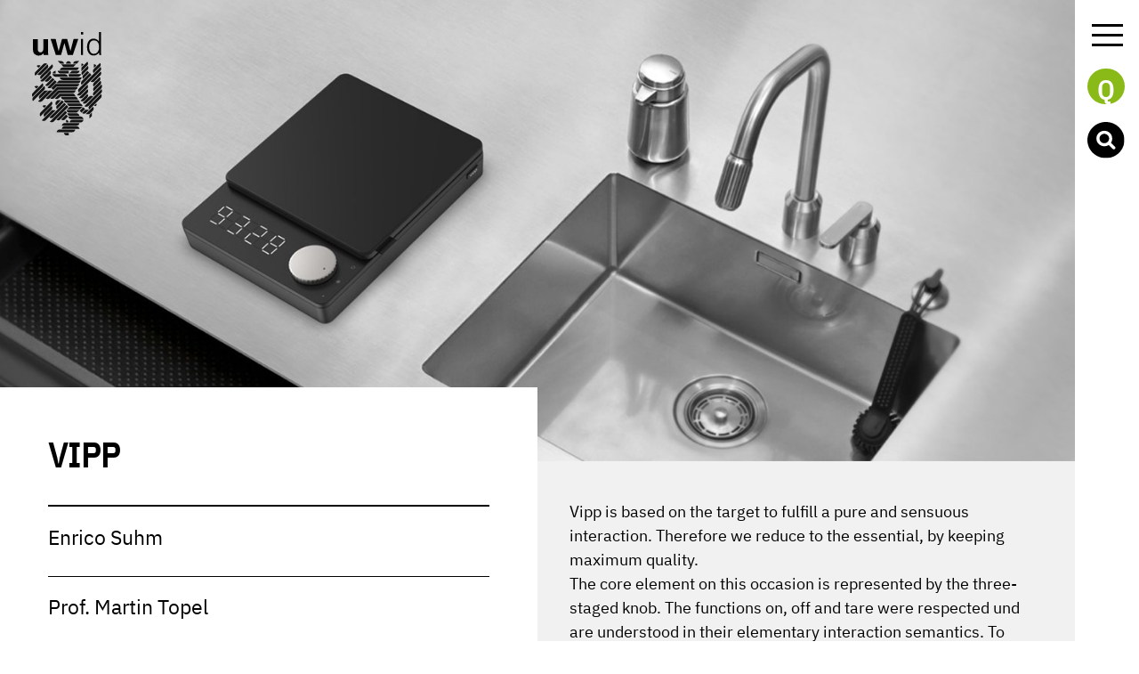

--- FILE ---
content_type: text/html; charset=UTF-8
request_url: https://uwid.uni-wuppertal.de/en/projects/18/vipp
body_size: 5429
content:
<!doctype html>
<html lang="en">
<head>

  <meta charset="utf-8" />
  <meta name="viewport" content="width=device-width,initial-scale=1.0">

<title>Vipp | UWID</title>
      <meta name="description" content="Industrial Design studies in 4th semester technical draft: Research, technical understanding, CAD, concept,  model making, technical design" />
    <meta property="og:site_name" content="UWID"/>
  <meta property="og:title" content="Vipp" />
  <meta property="og:url" content="https://uwid.uni-wuppertal.de/en/projects/18/vipp" />
      <meta property="og:image" content="https://uwid.uni-wuppertal.de/media/pages/projects/18/vipp/124323911c-1756765957/enricosuhm_vipp-scale-1200x630.jpg"/>
    <meta property="og:type" content="article" />
    <meta property="og:description" content="Industrial Design studies in 4th semester technical draft: Research, technical understanding, CAD, concept,  model making, technical design" />
  

<link rel="apple-touch-icon" sizes="180x180" href="https://uwid.uni-wuppertal.de/assets/favicon/apple-touch-icon.png">
<link rel="icon" type="image/png" sizes="32x32" href="https://uwid.uni-wuppertal.de/assets/favicon/favicon-32x32.png">
<link rel="icon" type="image/png" sizes="16x16" href="https://uwid.uni-wuppertal.de/assets/favicon/favicon-16x16.png">
<link rel="manifest" href="../assets/favicon/site.webmanifest">
<link rel="mask-icon" href="https://uwid.uni-wuppertal.de/assets/favicon/safari-pinned-tab.svg" color="#89ba17">
<link rel="shortcut icon" href="https://uwid.uni-wuppertal.de/assets/favicon/favicon.ico">
<meta name="msapplication-TileColor" content="#00a300">
<meta name="msapplication-config" content="https://uwid.uni-wuppertal.de/assets/favicon/browserconfig.xml">
<meta name="theme-color" content="#ffffff">

  <link rel="alternate" type="application/rss+xml" href="https://uwid.uni-wuppertal.de/en/aktuelles/feed" title="Blog Feed" />
    <!--[if lt IE 9]>
    <script src="//cdnjs.cloudflare.com/ajax/libs/html5shiv/r29/html5.min.js"></script>
    <![endif]-->

    <link href="https://uwid.uni-wuppertal.de/assets/css/main.css?70554a2c7f74e624d7797705c4c18ec6" rel="stylesheet">
<link href="https://uwid.uni-wuppertal.de/assets/css/nav.css?584daed1fd787e11ad10623e3d6c2050" rel="stylesheet">
<link href="https://uwid.uni-wuppertal.de/assets/fonts/fonts.css?abb3baafe375a61ce6f4ec3d695381ce" rel="stylesheet">
<link href="https://uwid.uni-wuppertal.de/assets/css/animate.min.css?7da1b41592f039eecd65d604482c10e1" rel="stylesheet">
<link href="https://uwid.uni-wuppertal.de/assets/css/owl.carousel.css?1c550e6dffebbe03d40d3d3226450f79" rel="stylesheet">
<script src="https://uwid.uni-wuppertal.de/assets/js/jquery-2.1.4.min.js"></script><script src="https://uwid.uni-wuppertal.de/assets/js/wow.min.js"></script><script src="https://uwid.uni-wuppertal.de/assets/js/owl.carousel.min.js"></script>
<!-- Matomo -->
<script type="text/javascript">
  var _paq = window._paq = window._paq || [];
  /* tracker methods like "setCustomDimension" should be called before "trackPageView" */
  _paq.push(['trackPageView']);
  _paq.push(['enableLinkTracking']);
  (function() {
    var u="//matomo.uwid.uni-wuppertal.de/";
    _paq.push(['setTrackerUrl', u+'matomo.php']);
    _paq.push(['setSiteId', '1']);
    var d=document, g=d.createElement('script'), s=d.getElementsByTagName('script')[0];
    g.type='text/javascript'; g.async=true; g.src=u+'matomo.js'; s.parentNode.insertBefore(g,s);
  })();
</script>
<!-- End Matomo Code -->
</head>

<body>
  <header class="header wrap" role="banner">
    <a class="logo" href="https://uwid.uni-wuppertal.de/en">
        <img src="https://uwid.uni-wuppertal.de/assets/images/logo_dark.svg" alt="UWID" />
        </a>
      <div class="button_container" id="toggle">
  <span class="top"></span>
  <span class="middle"></span>
  <span class="bottom"></span>
</div>

<div class="overlay" id="dark"></div>
<div class="overlay" id="overlay">

<nav id="language">
        <li>
    <a href="https://uwid.uni-wuppertal.de/projects/18/vipp" lang="de" hreflang="de">
    de    </a>
    </li>
        <li>
    <a href="https://uwid.uni-wuppertal.de/en/projects/18/vipp" lang="en" hreflang="en">
    en    </a>
    </li>
    </nav>

<nav class="overlay-menu" role="navigation">
    <ul>
                <li>
        <a  href="https://uwid.uni-wuppertal.de/en">
        Home</a>
        </li>
                <li>
        <a  href="https://uwid.uni-wuppertal.de/en/aktuelles">
        News</a>
        </li>
                <li>
        <a  href="https://uwid.uni-wuppertal.de/en/studium">
        Courses &amp; Teaching</a>
        </li>
                <li>
        <a  class="active" href="https://uwid.uni-wuppertal.de/en/projects">
        Projects</a>
        </li>
                <li>
        <a  href="https://uwid.uni-wuppertal.de/en/showcases">
        Showcases / Exhibition</a>
        </li>
                <li>
        <a  href="https://uwid.uni-wuppertal.de/en/forschung">
        Research &amp; Transfer</a>
        </li>
                <li>
        <a  href="https://uwid.uni-wuppertal.de/en/industriekooperation">
        Industrial Cooperation</a>
        </li>
                <li>
        <a  href="https://uwid.uni-wuppertal.de/en/service">
        Service</a>
        </li>
                <li>
        <a  href="https://uwid.uni-wuppertal.de/en/kontakt">
        Contacts</a>
        </li>
            </ul>
  </nav>
</div>

      <div id="quick" role="button">Q</div>


<section id="quickfinder">
    <a class="logo" href="">
    <img src="https://uwid.uni-wuppertal.de/assets/images/logo_dark.svg" alt="UWID" />
</a>
<div id="close">
<img src="https://uwid.uni-wuppertal.de/assets/images/close.svg" alt="Close" />
</div>
<ul class="quickitem">
        <li class="headline">QUICKFINDER
              <svg xmlns="http://www.w3.org/2000/svg" width="39" height="39" viewBox="0 0 39 39"><g fill="none" fill-rule="evenodd"><circle cx="19.5" cy="19.5" r="19.5" fill="#89ba17"/><path fill="#FFF" d="M18.844 30.086c-1.164 0-2.212-.246-3.144-.737-.933-.492-1.73-1.204-2.392-2.136-.662-.933-1.168-2.066-1.52-3.4-.35-1.334-.526-2.843-.526-4.528 0-1.645.18-3.149.542-4.513.36-1.364.877-2.527 1.549-3.49.672-.963 1.484-1.71 2.437-2.241.953-.532 2.01-.798 3.174-.798 1.163 0 2.216.266 3.159.798.943.531 1.745 1.278 2.407 2.241.662.963 1.173 2.111 1.534 3.445.361 1.334.542 2.803.542 4.408 0 .842-.075 1.674-.226 2.497-.15.822-.36 1.584-.632 2.286a9.224 9.224 0 0 1-.932 1.835c-.351.522-.717.913-1.098 1.174v.12l3.79-.06v3.099h-8.664zm4.061-10.801c0-1.063-.085-2.056-.255-2.979-.171-.922-.427-1.72-.768-2.391-.34-.672-.757-1.204-1.248-1.595a2.61 2.61 0 0 0-1.67-.587c-.642 0-1.208.196-1.7.587-.491.391-.907.923-1.248 1.595-.341.672-.597 1.469-.768 2.391-.17.923-.255 1.916-.255 2.979 0 1.063.09 2.056.27 2.978.181.923.442 1.72.783 2.392.34.672.757 1.204 1.248 1.595a2.652 2.652 0 0 0 1.7.586c.642 0 1.209-.205 1.7-.616.491-.411.903-.963 1.233-1.655.331-.692.577-1.494.738-2.407.16-.912.24-1.87.24-2.873z"/></g></svg>
        </li>
        <li><span>ICH INTERESSIERE MICH  FÜR EIN  STUDIUM</span>
        <div class="wrap">
                        <a href="https://uwid.uni-wuppertal.de/en/studium/bachelor/bewerbung">Bewerbung</a>
                                <a href="https://uwid.uni-wuppertal.de/en/studium/bachelor/bewerbung/#4">Mappenberatung</a>
                                <a href="https://uwid.uni-wuppertal.de/en/service/informationsfibeln">Praktikum vor dem Studium</a>
                                <a href="https://uwid.uni-wuppertal.de/en/studium/bachelor">Studienverlauf</a>
                                <a href="https://uwid.uni-wuppertal.de/en/service/vorlesungsverzeichnisse">Vorlesungsverzeichnis</a>
                                <a href="https://uwid.uni-wuppertal.de/en/service/informationsfibeln">Fibeln</a>
                                <a href="https://uwid.uni-wuppertal.de/en/studium/bachelor/auslandsaufenthalt">Auslandsstudium</a>
                                <a href="https://uwid.uni-wuppertal.de/en/studium/bachelor/bewerbung">Was macht ein Industrie Designer?</a>
                        </div>
        </li>
        <li><span>ICH BIN STUDENT</span>
        <div class="wrap">
                        <a href="https://uwid.uni-wuppertal.de/en/service/vorlesungsverzeichnisse">Vorlesungsverzeichnis</a>
                                <a href="https://uwid.uni-wuppertal.de/en/service/stundenplaene">Stundenplan</a>
                                <a href="https://uwid.uni-wuppertal.de/en/studium/bachelor">Studienverlauf</a>
                                <a href="https://uwid.uni-wuppertal.de/en/service">Praktikum</a>
                                <a href="https://uwid.uni-wuppertal.de/en/service/informationsfibeln">Fibeln</a>
                                <a href="https://uwid.uni-wuppertal.de/en/studium/bachelor/auslandsaufenthalt">Auslandsstudium</a>
                                <a href="https://www.zpa.uni-wuppertal.de/studiengaenge/bachelor-ein-fach-studiengaenge/industrial-design-ba/pruefungsordnung-2014.html" target="_blank" rel="noopener">Pr&uuml;fungsanmeldung/Modulb&ouml;gen</a>
                        </div>
        </li>
        <li><span>ICH BIN UNTERNEHMER</span>
        <div class="wrap">
                      <a href="https://uwid.uni-wuppertal.de/en/industriekooperation/basics">Kooperationen</a>
                              <a href="https://uwid.uni-wuppertal.de/en/industriekooperation/kontakt">Kontakt</a>
                              <a href="https://uwid.uni-wuppertal.de/en/industriekooperation/ablauf">Ablauf einer Kooperation</a>
                              <a href="https://uwid.uni-wuppertal.de/en/industriekooperation/kooperationsmodelle">Referenzen</a>
                        </div>
        </li>
</ul>
</section>
      <button id="s">
<img src="https://uwid.uni-wuppertal.de/assets/images/search_icon.svg" alt="Search" />
</button>




<div id="search">
<div id="close_s">
<img src="https://uwid.uni-wuppertal.de/assets/images/close.svg" alt="Close" />
</div>
<form action="https://uwid.uni-wuppertal.de/en/search" method="get">
<input type="search" name="q" value="" placeholder="Suche">
<button class="button" type="submit" value="Suchen">
Suchen
</button>
</form>
</div>
  </header>


<section>
       <picture>
      <source srcset="https://uwid.uni-wuppertal.de/media/pages/projects/18/vipp/af942bc4d5-1756765957/enricosuhm_vipp-scale_6-300x-crop.jpg, https://uwid.uni-wuppertal.de/media/pages/projects/18/vipp/af942bc4d5-1756765957/enricosuhm_vipp-scale_6-600x-crop.jpg 2x" media="(max-width: 768px)">
      <img src="https://uwid.uni-wuppertal.de/media/pages/projects/18/vipp/af942bc4d5-1756765957/enricosuhm_vipp-scale_6-1400x600-crop.jpg" srcset="https://uwid.uni-wuppertal.de/media/pages/projects/18/vipp/af942bc4d5-1756765957/enricosuhm_vipp-scale_6-1400x600-crop.jpg, https://uwid.uni-wuppertal.de/media/pages/projects/18/vipp/af942bc4d5-1756765957/enricosuhm_vipp-scale_6-2100x950-crop.jpg 2x" 
      alt="VippEnrico Suhm">
    </picture>
    </section>

  <main class="main project" role="main">
      <section class="project_title">
      <h1>Vipp</h1>
            <hr>
      <strong></strong>
      <p>Enrico Suhm</p>      <strong></strong>
      <p>
            Prof. Martin Topel<br>
                  </p>
      <strong>Semester</strong>
      <p>2      18<br>
      3      </p>
          <strong></strong>
      <p>Technisches Entwerfen</p>      
          <strong>Contact</strong>
      <a href="mailto:&#49;&#56;&#x31;&#x32;&#x35;&#x39;&#x32;&#64;&#x75;&#x6e;&#x69;&#x2d;&#119;&#117;&#112;&#112;&#x65;&#x72;&#116;&#97;&#x6c;&#x2e;&#100;&#101;">&#x31;&#56;&#x31;&#50;&#53;&#x39;&#50;&#64;&#x75;&#110;&#x69;&#45;&#119;&#117;&#112;&#x70;&#101;&#x72;&#116;&#x61;&#x6c;&#46;&#100;&#101;</a>                          </section>

<section class="project_text wrap">
<p>Vipp is based on the target to fulfill a pure and sensuous interaction. Therefore we reduce to the essential, by keeping maximum quality.<br />
The core element on this occasion is represented by the three-staged knob. The functions on, off and tare were respected und are understood in their elementary interaction semantics. To choose between metric- and US-system you just have to flick the unit knob on the backside. The product is a unit closed in itself and is blending in perfectly in the environment of vipp. Recurrent elements, such as the removeable silicone parts and the simplified basic shapes, don't leave any questions and guarantee a perfectly fine usecase.<br />
The perfect kitchentool.</p></section>

<div class="owl-carousel">
 
<div class="item wow fadeIn">
      <div class="infobox" onclick="location.href='';">
    <h2></h2>
    </div>
    <a href="">
      <picture><source  srcset="https://uwid.uni-wuppertal.de/media/pages/projects/18/vipp/b40237e375-1756765957/enricosuhm_vipp-scale_2-1400x600-crop.webp, https://uwid.uni-wuppertal.de/media/pages/projects/18/vipp/b40237e375-1756765957/enricosuhm_vipp-scale_2-2800x1200-crop.webp 2x" media="(min-width: 1100px)" type="image/webp"><source  srcset="https://uwid.uni-wuppertal.de/media/pages/projects/18/vipp/b40237e375-1756765957/enricosuhm_vipp-scale_2-1120x480-crop.webp, https://uwid.uni-wuppertal.de/media/pages/projects/18/vipp/b40237e375-1756765957/enricosuhm_vipp-scale_2-2240x960-crop.webp 2x" media="(min-width: 900px)" type="image/webp"><source  srcset="https://uwid.uni-wuppertal.de/media/pages/projects/18/vipp/b40237e375-1756765957/enricosuhm_vipp-scale_2-700x700-crop.webp, https://uwid.uni-wuppertal.de/media/pages/projects/18/vipp/b40237e375-1756765957/enricosuhm_vipp-scale_2-1400x1400-crop.webp 2x" media="(min-width: 200px)" type="image/webp"><img src="https://uwid.uni-wuppertal.de/media/pages/projects/18/vipp/b40237e375-1756765957/enricosuhm_vipp-scale_2-1400x600-crop.jpg"srcset="https://uwid.uni-wuppertal.de/media/pages/projects/18/vipp/b40237e375-1756765957/enricosuhm_vipp-scale_2-1400x600-crop.jpg, https://uwid.uni-wuppertal.de/media/pages/projects/18/vipp/b40237e375-1756765957/enricosuhm_vipp-scale_2-2800x1200-crop.jpg 2x"alt="UWID | Vipp"></picture>     <!-- <picture>
      <source srcset="https://uwid.uni-wuppertal.de/media/pages/projects/18/vipp/b40237e375-1756765957/enricosuhm_vipp-scale_2-300x-crop.jpg, https://uwid.uni-wuppertal.de/media/pages/projects/18/vipp/b40237e375-1756765957/enricosuhm_vipp-scale_2-600x-crop.jpg 2x" media="(max-width: 768px)">
      <img src="https://uwid.uni-wuppertal.de/media/pages/projects/18/vipp/b40237e375-1756765957/enricosuhm_vipp-scale_2-1400x600-crop.jpg" srcset="https://uwid.uni-wuppertal.de/media/pages/projects/18/vipp/b40237e375-1756765957/enricosuhm_vipp-scale_2-1400x600-crop.jpg, https://uwid.uni-wuppertal.de/media/pages/projects/18/vipp/b40237e375-1756765957/enricosuhm_vipp-scale_2-2100x950-crop.jpg 2x" alt="">
    </picture> -->
   </a>
</div>
 
<div class="item wow fadeIn">
      <div class="infobox" onclick="location.href='';">
    <h2></h2>
    </div>
    <a href="">
      <picture><source  srcset="https://uwid.uni-wuppertal.de/media/pages/projects/18/vipp/253490d448-1756765957/enricosuhm_vipp-scale_3-1400x600-crop.webp, https://uwid.uni-wuppertal.de/media/pages/projects/18/vipp/253490d448-1756765957/enricosuhm_vipp-scale_3-2800x1200-crop.webp 2x" media="(min-width: 1100px)" type="image/webp"><source  srcset="https://uwid.uni-wuppertal.de/media/pages/projects/18/vipp/253490d448-1756765957/enricosuhm_vipp-scale_3-1120x480-crop.webp, https://uwid.uni-wuppertal.de/media/pages/projects/18/vipp/253490d448-1756765957/enricosuhm_vipp-scale_3-2240x960-crop.webp 2x" media="(min-width: 900px)" type="image/webp"><source  srcset="https://uwid.uni-wuppertal.de/media/pages/projects/18/vipp/253490d448-1756765957/enricosuhm_vipp-scale_3-700x700-crop.webp, https://uwid.uni-wuppertal.de/media/pages/projects/18/vipp/253490d448-1756765957/enricosuhm_vipp-scale_3-1400x1400-crop.webp 2x" media="(min-width: 200px)" type="image/webp"><img src="https://uwid.uni-wuppertal.de/media/pages/projects/18/vipp/253490d448-1756765957/enricosuhm_vipp-scale_3-1400x600-crop.jpg"srcset="https://uwid.uni-wuppertal.de/media/pages/projects/18/vipp/253490d448-1756765957/enricosuhm_vipp-scale_3-1400x600-crop.jpg, https://uwid.uni-wuppertal.de/media/pages/projects/18/vipp/253490d448-1756765957/enricosuhm_vipp-scale_3-2800x1200-crop.jpg 2x"alt="UWID | Vipp"></picture>     <!-- <picture>
      <source srcset="https://uwid.uni-wuppertal.de/media/pages/projects/18/vipp/253490d448-1756765957/enricosuhm_vipp-scale_3-300x-crop.jpg, https://uwid.uni-wuppertal.de/media/pages/projects/18/vipp/253490d448-1756765957/enricosuhm_vipp-scale_3-600x-crop.jpg 2x" media="(max-width: 768px)">
      <img src="https://uwid.uni-wuppertal.de/media/pages/projects/18/vipp/253490d448-1756765957/enricosuhm_vipp-scale_3-1400x600-crop.jpg" srcset="https://uwid.uni-wuppertal.de/media/pages/projects/18/vipp/253490d448-1756765957/enricosuhm_vipp-scale_3-1400x600-crop.jpg, https://uwid.uni-wuppertal.de/media/pages/projects/18/vipp/253490d448-1756765957/enricosuhm_vipp-scale_3-2100x950-crop.jpg 2x" alt="">
    </picture> -->
   </a>
</div>
 
<div class="item wow fadeIn">
      <div class="infobox" onclick="location.href='';">
    <h2></h2>
    </div>
    <a href="">
      <picture><source  srcset="https://uwid.uni-wuppertal.de/media/pages/projects/18/vipp/ffe20cf28a-1756765957/enricosuhm_vipp-scale_4-1400x600-crop.webp, https://uwid.uni-wuppertal.de/media/pages/projects/18/vipp/ffe20cf28a-1756765957/enricosuhm_vipp-scale_4-2800x1200-crop.webp 2x" media="(min-width: 1100px)" type="image/webp"><source  srcset="https://uwid.uni-wuppertal.de/media/pages/projects/18/vipp/ffe20cf28a-1756765957/enricosuhm_vipp-scale_4-1120x480-crop.webp, https://uwid.uni-wuppertal.de/media/pages/projects/18/vipp/ffe20cf28a-1756765957/enricosuhm_vipp-scale_4-2240x960-crop.webp 2x" media="(min-width: 900px)" type="image/webp"><source  srcset="https://uwid.uni-wuppertal.de/media/pages/projects/18/vipp/ffe20cf28a-1756765957/enricosuhm_vipp-scale_4-700x700-crop.webp, https://uwid.uni-wuppertal.de/media/pages/projects/18/vipp/ffe20cf28a-1756765957/enricosuhm_vipp-scale_4-1400x1400-crop.webp 2x" media="(min-width: 200px)" type="image/webp"><img src="https://uwid.uni-wuppertal.de/media/pages/projects/18/vipp/ffe20cf28a-1756765957/enricosuhm_vipp-scale_4-1400x600-crop.jpg"srcset="https://uwid.uni-wuppertal.de/media/pages/projects/18/vipp/ffe20cf28a-1756765957/enricosuhm_vipp-scale_4-1400x600-crop.jpg, https://uwid.uni-wuppertal.de/media/pages/projects/18/vipp/ffe20cf28a-1756765957/enricosuhm_vipp-scale_4-2800x1200-crop.jpg 2x"alt="UWID | Vipp"></picture>     <!-- <picture>
      <source srcset="https://uwid.uni-wuppertal.de/media/pages/projects/18/vipp/ffe20cf28a-1756765957/enricosuhm_vipp-scale_4-300x-crop.jpg, https://uwid.uni-wuppertal.de/media/pages/projects/18/vipp/ffe20cf28a-1756765957/enricosuhm_vipp-scale_4-600x-crop.jpg 2x" media="(max-width: 768px)">
      <img src="https://uwid.uni-wuppertal.de/media/pages/projects/18/vipp/ffe20cf28a-1756765957/enricosuhm_vipp-scale_4-1400x600-crop.jpg" srcset="https://uwid.uni-wuppertal.de/media/pages/projects/18/vipp/ffe20cf28a-1756765957/enricosuhm_vipp-scale_4-1400x600-crop.jpg, https://uwid.uni-wuppertal.de/media/pages/projects/18/vipp/ffe20cf28a-1756765957/enricosuhm_vipp-scale_4-2100x950-crop.jpg 2x" alt="">
    </picture> -->
   </a>
</div>
</div> 

<script>
$('.owl-carousel').owlCarousel({
    loop:true,
    autoplay: true,
    autoplayTimeout: 4000,
    autoplaySpeed: 1000,
    nav: true,
    items:1,
    navText: ["", ""],
    navClass: ['owl-prev', 'owl-next'],
    dots: false
    });
</script>

<section id="projects_lil">
<h4></h4>
 <li class="view view-first">
                    <a href="https://uwid.uni-wuppertal.de/en/projects/18/futuring">
          <picture>
          <source srcset="https://uwid.uni-wuppertal.de/media/pages/projects/18/futuring/681823f227-1756765958/ziyao_li_futuring_1-400x-crop.jpg, https://uwid.uni-wuppertal.de/media/pages/projects/18/futuring/681823f227-1756765958/ziyao_li_futuring_1-800x-crop.jpg 2x" media="(max-width: 650px)">
              <img src="https://uwid.uni-wuppertal.de/media/pages/projects/18/futuring/681823f227-1756765958/ziyao_li_futuring_1-400x-crop.jpg" srcset=", https://uwid.uni-wuppertal.de/media/pages/projects/18/futuring/681823f227-1756765958/ziyao_li_futuring_1-800x-crop.jpg 2x" alt="Futuring  UWID">
          </picture>
                    <div class="mask">
          <h2>Futuring<br>
              <span>Ziyao Li</span></h2>
          </div></a></li>
     <li class="view view-first">
                    <a href="https://uwid.uni-wuppertal.de/en/projects/18/digitale-transformation">
          <picture>
          <source srcset="https://uwid.uni-wuppertal.de/media/pages/projects/18/digitale-transformation/2df9500f5c-1756765957/niklas_markloff_digitale_transformation_6-400x-crop.jpg, https://uwid.uni-wuppertal.de/media/pages/projects/18/digitale-transformation/2df9500f5c-1756765957/niklas_markloff_digitale_transformation_6-800x-crop.jpg 2x" media="(max-width: 650px)">
              <img src="https://uwid.uni-wuppertal.de/media/pages/projects/18/digitale-transformation/2df9500f5c-1756765957/niklas_markloff_digitale_transformation_6-400x-crop.jpg" srcset=", https://uwid.uni-wuppertal.de/media/pages/projects/18/digitale-transformation/2df9500f5c-1756765957/niklas_markloff_digitale_transformation_6-800x-crop.jpg 2x" alt="Digitale Transformation  UWID">
          </picture>
                    <div class="mask">
          <h2>Digitale Transformation<br>
              <span>Niklas Markloff</span></h2>
          </div></a></li>
     <li class="view view-first">
                    <a href="https://uwid.uni-wuppertal.de/en/projects/18/bodhi">
          <picture>
          <source srcset="https://uwid.uni-wuppertal.de/media/pages/projects/18/bodhi/db16cfb64e-1756765957/anja_assadi_bodhi_5-400x-crop.jpg, https://uwid.uni-wuppertal.de/media/pages/projects/18/bodhi/db16cfb64e-1756765957/anja_assadi_bodhi_5-800x-crop.jpg 2x" media="(max-width: 650px)">
              <img src="https://uwid.uni-wuppertal.de/media/pages/projects/18/bodhi/db16cfb64e-1756765957/anja_assadi_bodhi_5-400x-crop.jpg" srcset=", https://uwid.uni-wuppertal.de/media/pages/projects/18/bodhi/db16cfb64e-1756765957/anja_assadi_bodhi_5-800x-crop.jpg 2x" alt="Bodhi  UWID">
          </picture>
                    <div class="mask">
          <h2>Bodhi<br>
              <span>Anja Assadi</span></h2>
          </div></a></li>
     <li class="view view-first">
                    <a href="https://uwid.uni-wuppertal.de/en/projects/18/prepare">
          <picture>
          <source srcset="https://uwid.uni-wuppertal.de/media/pages/projects/18/prepare/7c034a9d1e-1756765957/akkuanzeige_klein-400x-crop.png, https://uwid.uni-wuppertal.de/media/pages/projects/18/prepare/7c034a9d1e-1756765957/akkuanzeige_klein-800x-crop.png 2x" media="(max-width: 650px)">
              <img src="https://uwid.uni-wuppertal.de/media/pages/projects/18/prepare/7c034a9d1e-1756765957/akkuanzeige_klein-400x-crop.png" srcset=", https://uwid.uni-wuppertal.de/media/pages/projects/18/prepare/7c034a9d1e-1756765957/akkuanzeige_klein-800x-crop.png 2x" alt="Prepare  UWID">
          </picture>
                    <div class="mask">
          <h2>Prepare<br>
              <span>Bauke Fabian Herkt</span></h2>
          </div></a></li>
    </section>

</main>



  <footer class="footer cf" role="contentinfo">
    <p class="footer-copyright">© 2026 Studiengang Industrial Design der Bergischen Universität Wuppertal</p>
    <div class="footer-right">
        <a href="https://www.facebook.com/Universität-Wuppertal-Industrial-Design-uwid-117556185270113/" target="_blank" rel="noopener" class="social_link">
        <img src="https://uwid.uni-wuppertal.de/assets/images/facebook.svg" class="social" alt="UWID | Facebook Icon"></a>
        <a href="https://www.instagram.com/uwid_life" target="_blank" rel="noopener" class="social_link">
        <img src="https://uwid.uni-wuppertal.de/assets/images/instagram.svg" class="social" alt="UWID | Instagram Icon"></a>
        <p><a href="https://uwid.uni-wuppertal.de/en/impressum">Impressum</a><a href="https://www.uni-wuppertal.de/datenschutz.html">Datenschutz</a><a href="https://uwid.uni-wuppertal.de/en/kontakt">Kontakt</a> <a href="https://fk8.uni-wuppertal.de/" rel="noreferrer" target="_blank">Fakult&auml;t 8</a></p> <a href="https://www.uni-wuppertal.de/" target="_blank" style="border:none;"><img src="https://uwid.uni-wuppertal.de/assets/images/uw–logo_white.svg" class="unilogo" alt="Bergische Universität Wuppertal"></a></div>
  </footer>

</body>


<script>

$('#close_s').click(function() {
   $('#search').toggleClass('open');
   $('#dark').toggleClass('open');
  });


$('#toggle').click(function() {
   $(this).toggleClass('active');
   $('#overlay').toggleClass('open');
   $('#dark').toggleClass('open');
  });

$('#quick').click(function() {
   $('#quickfinder').toggleClass('open');
  });

$('#close').click(function() {
   $('#quickfinder').toggleClass('open');
  });

$('#quick_btn').click(function() {
   $('#quickfinder').toggleClass('open');
   $('#quick').toggleClass('active');
  });

$('#s').click(function() {
   $('#search').toggleClass('open');
   $('#dark').toggleClass('open');
   $('#s').toggleClass('active');
  });

$('#close_s').click(function() {
   $('#search').toggleClass('open');
   $('#dark').toggleClass('open');
  });


// menu vanilla js
// var el = document.querySelector('#toggle');
// var o = document.querySelector('#overlay');

// el.onclick = function() {
//   el.classList.toggle('active');
//   o.classList.toggle('open');
// }

new WOW().init();
</script>
</html>




--- FILE ---
content_type: text/css
request_url: https://uwid.uni-wuppertal.de/assets/fonts/fonts.css?abb3baafe375a61ce6f4ec3d695381ce
body_size: 240
content:
@font-face {
    font-family: 'Univers';
    src: url('DUniversLTStd-BoldCn.eot');
    src: url('UniversLTStd-BoldCn.eot?#iefix') format('embedded-opentype'),
         url('UniversLTStd-BoldCn.woff') format('woff'),
         url('UniversLTStd-BoldCn.woff2') format('woff2'),
         url('UniversLTStd-BoldCn.ttf') format('truetype'),
         url('UniversLTStd-BoldCn.svg#ArmitageBlack') format('svg');
    font-weight: 700;
    font-style: normal;

}
@font-face {
    font-family: 'Univers';
    src: url('UniversLTStd.eot');
    src: url('UniversLTStd.eot?#iefix') format('embedded-opentype'),
         url('UniversLTStd.woff') format('woff'),
         url('UniversLTStd.woff2') format('woff2'),
         url('UniversLTStd.ttf') format('truetype'),
         url('UniversLTStd.svg#ArmitageLight') format('svg');
    font-weight: 300;
    font-style: normal;

}

--- FILE ---
content_type: image/svg+xml
request_url: https://uwid.uni-wuppertal.de/assets/images/uw%E2%80%93logo_white.svg
body_size: 29659
content:
<?xml version="1.0" encoding="UTF-8"?>
<svg width="91px" height="33px" viewBox="0 0 91 33" version="1.1" xmlns="http://www.w3.org/2000/svg" xmlns:xlink="http://www.w3.org/1999/xlink">
    <!-- Generator: Sketch 58 (84663) - https://sketch.com -->
    <title>Group 160</title>
    <desc>Created with Sketch.</desc>
    <defs>
        <polygon id="path-1" points="0.4948 0.7539 51.132 0.7539 51.132 7.1369 0.4948 7.1369"></polygon>
        <polygon id="path-3" points="0.122 0.8421 2.286 0.8421 2.286 2 0.122 2"></polygon>
        <polygon id="path-5" points="0 0.8495 4.98951541 0.8495 4.98951541 6.8845 0 6.8845"></polygon>
    </defs>
    <g id="Page-1" stroke="none" stroke-width="1" fill="none" fill-rule="evenodd">
        <g id="play/ic_launcher_APP" transform="translate(-211.000000, -240.000000)">
            <g id="Group-160" transform="translate(211.000000, 240.000000)">
                <path d="M82.1813,29.0287 L85.4553,29.0287 L85.4553,28.1687 L83.2853,28.1687 L83.2853,23.9757 L82.1813,23.9757 L82.1813,29.0287 Z M77.8823,27.1187 L78.6313,24.9627 L79.3313,27.1187 L77.8823,27.1187 Z M78.0153,23.9687 L76.1883,29.0287 L77.2243,29.0287 L77.6023,27.9367 L79.6043,27.9367 L79.9683,29.0287 L81.0603,29.0287 L79.3033,23.9687 L78.0153,23.9687 Z M73.6193,29.0287 L74.7103,29.0287 L74.7103,24.8077 L76.2163,24.8077 L76.2163,23.9687 L72.1153,23.9687 L72.1153,24.8077 L73.6193,24.8077 L73.6193,29.0287 Z M68.4173,24.7657 L69.1463,24.7657 C69.4903,24.7657 69.6933,24.7657 69.8613,24.8847 C69.9583,24.9477 70.1263,25.1087 70.1263,25.4527 C70.1263,25.8097 69.9233,25.9847 69.8463,26.0407 C69.6713,26.1807 69.4193,26.1807 69.2933,26.1807 L68.4173,26.1807 L68.4173,24.7657 Z M67.3483,29.0287 L68.4523,29.0287 L68.4523,26.9847 L69.4063,26.9847 C69.5873,26.9847 69.8543,26.9847 69.9523,27.2717 C70.0223,27.4677 70.1753,28.7497 70.2243,29.0287 L71.4203,29.0287 C71.3653,28.9447 71.3233,28.8887 71.2673,28.6657 C71.2323,28.5247 71.1903,28.2797 71.1133,27.6847 C71.0223,27.0267 70.9663,26.5927 70.2033,26.5237 C70.4493,26.4537 71.2593,26.2297 71.2593,25.2847 C71.2593,24.9557 71.1343,24.5847 70.8193,24.3117 C70.4133,23.9617 69.8463,23.9617 69.2863,23.9687 L67.3483,23.9687 L67.3483,29.0287 Z M62.6093,29.0287 L66.0733,29.0287 L66.0733,28.1897 L63.6933,28.1897 L63.6933,26.8237 L65.8493,26.8237 L65.8493,25.9987 L63.6933,25.9987 L63.6933,24.7947 L65.9953,24.7947 L65.9953,23.9687 L62.6093,23.9687 L62.6093,29.0287 Z M58.9193,24.8007 L59.4653,24.8007 C59.7733,24.8007 60.3553,24.8007 60.3553,25.4877 C60.3553,26.2577 59.7033,26.2577 59.3533,26.2577 L58.9193,26.2577 L58.9193,24.8007 Z M57.8483,29.0287 L58.9473,29.0287 L58.9473,27.0617 L59.6823,27.0617 C59.9493,27.0617 60.4593,27.0617 60.8303,26.8247 C61.2293,26.5657 61.4733,26.0687 61.4733,25.4807 C61.4733,25.2207 61.4323,24.8567 61.1663,24.5357 C60.7463,24.0317 60.1383,23.9827 59.4093,23.9827 L57.8483,23.9827 L57.8483,29.0287 Z M54.0823,24.8007 L54.6283,24.8007 C54.9363,24.8007 55.5183,24.8007 55.5183,25.4877 C55.5183,26.2577 54.8673,26.2577 54.5163,26.2577 L54.0823,26.2577 L54.0823,24.8007 Z M53.0123,29.0287 L54.1103,29.0287 L54.1103,27.0617 L54.8463,27.0617 C55.1123,27.0617 55.6223,27.0617 55.9933,26.8247 C56.3923,26.5657 56.6373,26.0687 56.6373,25.4807 C56.6373,25.2207 56.5953,24.8567 56.3293,24.5357 C55.9103,24.0317 55.3013,23.9827 54.5723,23.9827 L53.0123,23.9827 L53.0123,29.0287 Z M47.0553,23.9827 L47.0553,27.0077 C47.0553,27.4757 47.0693,27.8677 47.3133,28.2527 C47.7893,29.0147 48.7133,29.1277 49.2173,29.1277 C50.2403,29.1277 51.4363,28.6447 51.4363,27.1397 L51.4363,23.9827 L50.3803,23.9827 L50.3803,27.0077 C50.3803,27.5177 50.3243,27.7147 50.2193,27.8677 C49.9383,28.3017 49.4133,28.3087 49.2383,28.3087 C48.1813,28.3087 48.1393,27.6157 48.1393,27.0627 L48.1393,23.9827 L47.0553,23.9827 Z M39.0953,23.9897 L40.3273,29.0437 L41.5593,29.0437 L42.5463,25.1787 L43.4633,29.0437 L44.6673,29.0437 L45.9553,23.9897 L44.9193,23.9897 L44.1003,27.7757 L43.2113,23.9897 L41.9863,23.9897 L40.9993,27.7757 L40.2153,23.9897 L39.0953,23.9897 Z" id="Fill-1" fill="#FEFEFE"></path>
                <g id="Group-5" transform="translate(39.000000, 11.911200)">
                    <mask id="mask-2" fill="white">
                        <use xlink:href="#path-1"></use>
                    </mask>
                    <g id="Clip-4"></g>
                    <path d="M48.5358,7.0179 L49.6268,7.0179 L49.6268,2.7969 L51.1328,2.7969 L51.1328,1.9569 L47.0308,1.9569 L47.0308,2.7969 L48.5358,2.7969 L48.5358,7.0179 Z M43.7198,5.1079 L44.4688,2.9509 L45.1688,5.1079 L43.7198,5.1079 Z M43.8518,1.9639 L42.0258,7.0179 L43.0618,7.0179 L43.4398,5.9259 L45.4408,5.9259 L45.8058,7.0179 L46.8968,7.0179 L45.1398,1.9639 L43.8518,1.9639 Z M43.5448,1.5789 L44.2578,1.5789 L44.2578,0.7539 L43.5448,0.7539 L43.5448,1.5789 Z M44.7488,1.5789 L45.4618,1.5789 L45.4618,0.7539 L44.7488,0.7539 L44.7488,1.5789 Z M39.3868,7.0179 L40.4778,7.0179 L40.4778,2.7969 L41.9828,2.7969 L41.9828,1.9569 L37.8818,1.9569 L37.8818,2.7969 L39.3868,2.7969 L39.3868,7.0179 Z M35.6978,7.0179 L36.7818,7.0179 L36.7818,1.9439 L35.6978,1.9439 L35.6978,7.0179 Z M30.2938,5.4019 C30.3008,5.8919 30.3148,7.1369 32.2538,7.1369 C33.6538,7.1369 34.4088,6.4029 34.4088,5.4929 C34.4088,4.5059 33.5488,4.2679 32.6738,4.0579 C31.9448,3.8759 31.5738,3.7909 31.5738,3.3229 C31.5738,2.9089 31.9028,2.6359 32.4068,2.6359 C33.1568,2.6359 33.2128,3.2309 33.2268,3.4069 L34.2688,3.4069 C34.2688,3.2389 34.2688,2.8319 33.9818,2.4679 C33.6038,1.9929 32.9818,1.8729 32.4568,1.8729 C31.0498,1.8729 30.4548,2.6079 30.4548,3.4419 C30.4548,4.3169 31.1118,4.6739 32.3158,4.9749 C32.9608,5.1279 33.2758,5.2059 33.2758,5.6539 C33.2758,6.0809 32.9048,6.3609 32.3158,6.3609 C31.3858,6.3609 31.3988,5.6399 31.3988,5.4019 L30.2938,5.4019 Z M26.2398,2.7549 L26.9688,2.7549 C27.3108,2.7549 27.5148,2.7549 27.6818,2.8739 C27.7808,2.9369 27.9488,3.0979 27.9488,3.4409 C27.9488,3.7979 27.7458,3.9739 27.6688,4.0299 C27.4938,4.1699 27.2418,4.1699 27.1158,4.1699 L26.2398,4.1699 L26.2398,2.7549 Z M25.1698,7.0179 L26.2748,7.0179 L26.2748,4.9739 L27.2268,4.9739 C27.4098,4.9739 27.6758,4.9739 27.7738,5.2609 C27.8438,5.4559 27.9978,6.7379 28.0468,7.0179 L29.2428,7.0179 C29.1868,6.9339 29.1448,6.8779 29.0888,6.6539 C29.0548,6.5139 29.0128,6.2689 28.9348,5.6739 C28.8448,5.0159 28.7888,4.5819 28.0258,4.5119 C28.2698,4.4419 29.0818,4.2189 29.0818,3.2729 C29.0818,2.9439 28.9558,2.5729 28.6408,2.2999 C28.2358,1.9509 27.6688,1.9509 27.1078,1.9569 L25.1698,1.9569 L25.1698,7.0179 Z M20.4308,7.0179 L23.8948,7.0179 L23.8948,6.1789 L21.5148,6.1789 L21.5148,4.8129 L23.6708,4.8129 L23.6708,3.9879 L21.5148,3.9879 L21.5148,2.7829 L23.8178,2.7829 L23.8178,1.9569 L20.4308,1.9569 L20.4308,7.0179 Z M14.3828,1.9789 L16.2448,7.0179 L17.4278,7.0179 L19.2898,1.9789 L18.2188,1.9789 L16.8888,5.9469 L15.5658,1.9789 L14.3828,1.9789 Z M12.2128,7.0179 L13.2968,7.0179 L13.2968,1.9439 L12.2128,1.9439 L12.2128,7.0179 Z M6.2908,7.0179 L7.3118,7.0179 L7.3118,2.8189 L9.2728,7.0179 L10.7638,7.0179 L10.7638,1.9569 L9.7558,1.9569 L9.7558,5.9399 L7.8588,1.9569 L6.2908,1.9569 L6.2908,7.0179 Z M0.4948,1.9719 L0.4948,4.9959 C0.4948,5.4639 0.5088,5.8569 0.7538,6.2419 C1.2298,7.0039 2.1538,7.1159 2.6578,7.1159 C3.6798,7.1159 4.8758,6.6329 4.8758,5.1279 L4.8758,1.9719 L3.8198,1.9719 L3.8198,4.9959 C3.8198,5.5059 3.7638,5.7029 3.6588,5.8569 C3.3788,6.2899 2.8538,6.2969 2.6788,6.2969 C1.6208,6.2969 1.5788,5.6049 1.5788,5.0509 L1.5788,1.9719 L0.4948,1.9719 Z" id="Fill-3" fill="#FEFEFE" mask="url(#mask-2)"></path>
                </g>
                <path d="M79.318,8.829 L82.782,8.829 L82.782,7.99 L80.402,7.99 L80.402,6.624 L82.558,6.624 L82.558,5.799 L80.402,5.799 L80.402,4.594 L82.705,4.594 L82.705,3.769 L79.318,3.769 L79.318,8.829 Z M73.655,8.829 L74.739,8.829 L74.739,6.61 L76.665,6.61 L76.665,8.829 L77.749,8.829 L77.749,3.769 L76.651,3.769 L76.651,5.792 L74.739,5.792 L74.739,3.769 L73.655,3.769 L73.655,8.829 Z M72.394,5.42 C72.394,4.412 71.617,3.741 70.511,3.741 C69.09,3.741 68.195,4.804 68.195,6.408 C68.195,7.661 68.761,8.948 70.504,8.948 C70.965,8.948 71.533,8.843 71.981,8.382 C72.387,7.962 72.415,7.493 72.436,7.192 L71.295,7.192 C71.274,7.864 70.839,8.151 70.385,8.151 C69.328,8.151 69.328,6.715 69.328,6.414 C69.328,5.371 69.664,4.531 70.469,4.531 C71.204,4.531 71.267,5.245 71.288,5.42 L72.394,5.42 Z M62.973,7.213 C62.98,7.703 62.994,8.948 64.932,8.948 C66.333,8.948 67.088,8.214 67.088,7.304 C67.088,6.317 66.227,6.079 65.352,5.869 C64.625,5.687 64.253,5.603 64.253,5.134 C64.253,4.72 64.582,4.447 65.087,4.447 C65.836,4.447 65.892,5.042 65.906,5.218 L66.948,5.218 C66.948,5.05 66.948,4.643 66.662,4.279 C66.284,3.804 65.661,3.685 65.135,3.685 C63.728,3.685 63.133,4.419 63.133,5.253 C63.133,6.128 63.792,6.485 64.996,6.786 C65.639,6.94 65.955,7.017 65.955,7.465 C65.955,7.892 65.584,8.172 64.996,8.172 C64.064,8.172 64.078,7.451 64.078,7.213 L62.973,7.213 Z M60.642,8.829 L61.726,8.829 L61.726,3.755 L60.642,3.755 L60.642,8.829 Z M59.22,5.323 C59.213,5.049 59.192,4.65 58.856,4.265 C58.458,3.81 57.786,3.629 57.134,3.629 C55.601,3.629 54.482,4.587 54.482,6.38 C54.482,6.911 54.587,7.716 55.153,8.27 C55.552,8.662 56.147,8.941 57.302,8.941 C58.317,8.941 58.835,8.766 59.15,8.662 L59.15,6.135 L57.086,6.135 L57.086,6.974 L58.066,6.974 L58.066,8.039 C57.947,8.074 57.765,8.137 57.239,8.137 C56.637,8.137 56.301,7.983 56.049,7.703 C55.678,7.303 55.629,6.687 55.629,6.345 C55.629,5.568 55.874,4.419 57.107,4.419 C57.344,4.419 57.744,4.475 57.954,4.811 C58.08,5.007 58.087,5.189 58.094,5.323 L59.22,5.323 Z M50.547,4.566 L51.276,4.566 C51.618,4.566 51.821,4.566 51.99,4.685 C52.088,4.748 52.256,4.909 52.256,5.252 C52.256,5.61 52.053,5.785 51.976,5.841 C51.8,5.981 51.548,5.981 51.422,5.981 L50.547,5.981 L50.547,4.566 Z M49.477,8.829 L50.582,8.829 L50.582,6.785 L51.534,6.785 C51.716,6.785 51.983,6.785 52.081,7.072 C52.151,7.268 52.305,8.549 52.354,8.829 L53.55,8.829 C53.494,8.745 53.452,8.689 53.396,8.465 C53.361,8.325 53.319,8.08 53.242,7.485 C53.151,6.827 53.095,6.393 52.333,6.324 C52.578,6.253 53.389,6.03 53.389,5.084 C53.389,4.755 53.263,4.384 52.948,4.111 C52.543,3.762 51.976,3.762 51.415,3.769 L49.477,3.769 L49.477,8.829 Z M44.738,8.829 L48.202,8.829 L48.202,7.99 L45.822,7.99 L45.822,6.624 L47.978,6.624 L47.978,5.799 L45.822,5.799 L45.822,4.594 L48.125,4.594 L48.125,3.769 L44.738,3.769 L44.738,8.829 Z M40.502,6.617 L41.126,6.617 C41.644,6.617 42.295,6.617 42.295,7.338 C42.295,8.018 41.734,8.018 41.237,8.018 L40.502,8.018 L40.502,6.617 Z M40.502,4.552 L41.237,4.552 C41.595,4.552 42.127,4.552 42.127,5.183 C42.127,5.834 41.567,5.834 41.258,5.834 L40.502,5.834 L40.502,4.552 Z M39.467,8.829 L41.357,8.829 C41.552,8.829 42.239,8.829 42.63,8.626 C43.023,8.431 43.372,8.032 43.372,7.436 C43.372,6.904 43.071,6.344 42.302,6.204 L42.302,6.19 C42.596,6.114 42.84,5.89 42.876,5.848 C43.134,5.61 43.169,5.281 43.169,5.091 C43.169,4.797 43.064,4.307 42.603,4.014 C42.218,3.776 41.651,3.776 41.357,3.776 L39.467,3.776 L39.467,8.829 Z" id="Fill-6" fill="#FEFEFE"></path>
                <path d="M15.1261,1.1674 L15.1251,1.1674 L15.1211,1.0754 C15.1211,0.4814 15.6051,0.0004 16.2021,0.0004 C16.7981,0.0004 17.2831,0.4814 17.2831,1.0754 L17.2781,1.1674 L15.1261,1.1674 Z" id="Fill-8" fill="#FEFEFE"></path>
                <path d="M16.2858,5.4916 L16.2858,4.3316 L15.2278,4.3316 L11.3948,4.3316 L11.3968,4.3316 C11.4658,4.9846 12.0148,5.4916 12.6818,5.4916 L16.2858,5.4916 Z" id="Fill-10" fill="#FEFEFE"></path>
                <path d="M12.63,1.1689 L11.462,0.0069 L12.952,0.0069 L12.951,0.0069 C13.626,0.0069 14.182,0.5159 14.251,1.1689 L12.63,1.1689 Z" id="Fill-12" fill="#FEFEFE"></path>
                <path d="M10.5089,5.4994 L9.1249,5.4994 L9.1229,5.5034 C9.2319,4.8414 9.8099,4.3364 10.5069,4.3364 L10.5089,5.4994 Z" id="Fill-14" fill="#FEFEFE"></path>
                <path d="M15.9386,6.9438 L13.1856,6.9438 L10.5086,6.9438 L10.5036,6.9438 C9.8126,6.9438 9.2386,6.4458 9.1226,5.7918 L11.8866,5.7968 L14.5626,5.7968 L14.5676,5.7968 C15.2586,5.7968 15.8336,6.2938 15.9496,6.9488 L15.9386,6.9438 Z" id="Fill-16" fill="#FEFEFE"></path>
                <path d="M11.9635,8.6581 L10.8005,9.8251 L13.2715,9.8251 L16.9715,9.8251 L20.2345,9.8251 C20.9125,9.8251 21.4695,9.3121 21.5355,8.6561 L21.5365,8.6581 L19.0875,8.6581 L15.2775,8.6581 L11.9635,8.6581 Z" id="Fill-18" fill="#FEFEFE"></path>
                <path d="M19.8405,1.1684 L21.0085,0.0064 L19.5185,0.0064 L19.5195,0.0064 C18.8445,0.0064 18.2885,0.5164 18.2185,1.1684 L19.8405,1.1684 Z" id="Fill-20" fill="#FEFEFE"></path>
                <polygon id="Fill-22" fill="#FEFEFE" points="18.3351 2.6088 19.5031 1.4458 19.5031 1.4418 12.8741 1.4518 14.0371 2.6138 18.3301 2.6138"></polygon>
                <path d="M16.2858,6.9443 L16.2858,5.7813 L21.7558,5.7833 L21.7588,5.7833 C21.6888,6.4373 21.1338,6.9453 20.4588,6.9453 L16.2858,6.9443 Z" id="Fill-24" fill="#FEFEFE"></path>
                <path d="M16.5753,5.5009 L17.7483,4.3379 L21.1303,4.3379 L21.1333,4.3369 C21.0633,4.9899 20.5083,5.4989 19.8333,5.4989 L16.5753,5.5009 Z" id="Fill-26" fill="#FEFEFE"></path>
                <path d="M12.3312,7.2255 L15.9492,7.2255 L18.5632,7.2255 L22.0692,7.2255 L22.0712,7.2255 C21.9992,7.8765 21.4502,8.3885 20.7772,8.3885 L17.5962,8.3885 L15.8412,8.3885 L13.6232,8.3885 C12.9492,8.3885 12.4022,7.8765 12.3312,7.2255" id="Fill-28" fill="#FEFEFE"></path>
                <path d="M10.9542,11.2602 L10.9542,11.2622 L9.4332,12.7702 L8.6102,11.9442 L8.6062,11.9472 L8.6092,11.9472 L10.4692,10.1042 L14.4272,10.1042 L16.3052,10.1042 L18.5802,10.1042 L19.8622,10.1042 L20.9812,10.1022 C20.9092,10.7532 20.3552,11.2602 19.6822,11.2602 L10.9542,11.2602 Z" id="Fill-30" fill="#FEFEFE"></path>
                <path d="M11.5407,12.706 L18.9707,12.709 C19.6457,12.709 20.2017,12.2 20.2707,11.546 L11.0437,11.548 L6.0877,16.478 C6.6017,16.892 7.3617,16.867 7.8387,16.392 L11.5407,12.706 Z" id="Fill-32" fill="#FEFEFE"></path>
                <path d="M12.1154,14.1474 L18.0854,14.1514 C18.7604,14.1514 19.3164,13.6424 19.3854,12.9884 L11.6234,12.9904 L8.1114,16.4784 C8.6244,16.8914 9.3844,16.8664 9.8624,16.3914 L12.1154,14.1474 Z" id="Fill-34" fill="#FEFEFE"></path>
                <path d="M12.1989,14.4428 L18.6219,14.4428 L19.4469,15.6058 L16.0439,15.6058 L12.6899,15.6058 L11.8839,16.4078 C11.4069,16.8828 10.6469,16.9078 10.1339,16.4948 L12.1969,14.4458 L12.1989,14.4428 Z" id="Fill-36" fill="#FEFEFE"></path>
                <path d="M20.6686,17.3168 L14.1696,17.3208 C14.2386,17.9748 14.7936,18.4918 15.4686,18.4918 L21.4986,18.4938 L20.6686,17.3168 Z" id="Fill-38" fill="#FEFEFE"></path>
                <path d="M19.6603,15.8886 L12.8353,15.8846 C12.9043,16.5376 13.4593,17.0546 14.1353,17.0546 L20.4853,17.0556 L19.6603,15.8886 Z" id="Fill-40" fill="#FEFEFE"></path>
                <g id="Group-44" transform="translate(14.000000, 30.911200)">
                    <mask id="mask-4" fill="white">
                        <use xlink:href="#path-3"></use>
                    </mask>
                    <g id="Clip-43"></g>
                    <path d="M2.172,0.8421 L0.122,0.8421 L0.125,0.8421 C0.19,1.4931 0.714,2.0001 1.35,2.0001 L2.172,2.0001 L2.286,2.0001 L2.286,0.8431 L2.177,0.8421 L2.172,0.8421 Z" id="Fill-42" fill="#FEFEFE" mask="url(#mask-4)"></path>
                </g>
                <path d="M17.1227,30.0268 L16.2537,30.0268 L13.1857,30.0268 L13.1877,30.0218 C13.2587,29.3678 13.8147,28.8588 14.4907,28.8588 L15.9597,28.8588 L17.1227,28.8588 L18.2897,28.8588 L18.2887,28.8588 L18.2897,28.8588 L19.7587,28.8588 C20.4347,28.8588 20.9907,29.3678 21.0607,30.0218 L21.0637,30.0268 L17.9957,30.0268 L17.1257,30.0268 L17.1227,30.0268 Z" id="Fill-45" fill="#FEFEFE"></path>
                <path d="M15.0929,25.9809 C15.7079,26.0419 16.1969,26.5269 16.2629,27.1359 L16.2639,27.1419 L15.0929,27.1419 L15.0929,25.9809 Z" id="Fill-47" fill="#FEFEFE"></path>
                <path d="M17.0177,27.4164 L17.7847,27.4164 L21.0637,27.4164 L21.0607,27.4214 C20.9907,28.0744 20.4347,28.5844 19.7587,28.5844 L19.7617,28.5844 L17.0177,28.5844 L15.9527,28.5844 L13.1787,28.5844 L13.1807,28.5794 C13.2507,27.9254 13.8077,27.4164 14.4827,27.4164 L15.9527,27.4164 L17.0177,27.4164 Z" id="Fill-49" fill="#FEFEFE"></path>
                <path d="M16.3576,30.2953 L19.1966,30.2953 L19.1946,30.3003 C19.1246,30.9533 18.5676,31.4633 17.8926,31.4633 L17.8956,31.4633 L16.3586,31.4633 L14.0146,31.4633 L10.9466,31.4633 L10.9486,31.4583 C11.0196,30.8053 11.5756,30.2953 12.2516,30.2953 L13.7206,30.2953 L14.9816,30.2953 L16.3586,30.2953 L16.3576,30.2953 Z" id="Fill-51" fill="#FEFEFE"></path>
                <path d="M17.4811,4.0468 L12.3351,4.0438 L12.3321,4.0478 C12.3981,3.3928 12.9551,2.8808 13.6321,2.8808 L17.4811,2.8838 L20.7521,2.8858 L20.7551,2.8808 C20.6881,3.5368 20.1311,4.0478 19.4551,4.0478 L19.4481,4.0478 L17.4601,4.0468 L17.4811,4.0468 Z" id="Fill-53" fill="#FEFEFE"></path>
                <path d="M17.5875,23.0942 L15.6795,23.0952 C15.7495,23.7482 16.3035,24.2652 16.9795,24.2652 L17.5455,24.2652 L17.5765,24.2762 L18.4265,24.2762 L18.4405,24.2772 L21.0635,24.2772 L21.0615,24.2702 C20.9945,23.6412 20.4795,23.1392 19.8395,23.1012 L18.4375,23.1042 L17.5455,23.0942 L17.5875,23.0942 Z" id="Fill-55" fill="#FEFEFE"></path>
                <path d="M21.0626,21.6547 L15.3376,21.6557 C15.4066,22.3087 15.9616,22.8257 16.6366,22.8257 L19.8786,22.8217 L21.0626,21.6547 Z" id="Fill-57" fill="#FEFEFE"></path>
                <polygon id="Fill-59" fill="#FEFEFE" points="17.9293 21.3725 21.3003 21.3715 22.4843 20.2035 16.7583 20.2045 15.5843 21.3725"></polygon>
                <path d="M17.0973,18.7514 L15.5873,18.7514 C15.6563,19.4054 16.2113,19.9224 16.8873,19.9224 L17.0973,19.9224 L22.4713,19.9244 L22.4693,19.9164 C22.4023,19.2874 21.8863,18.7854 21.2463,18.7484 L17.1023,18.7504 L17.0973,18.7514 Z" id="Fill-61" fill="#FEFEFE"></path>
                <path d="M18.3151,24.5385 L21.5501,24.5385 C22.2111,24.5545 22.7541,25.0555 22.8241,25.6985 L18.3041,25.6965 L17.3861,25.6955 L17.3781,25.6985 C16.7161,25.6835 16.1781,25.1825 16.1091,24.5385 L18.3041,24.5385 L18.3151,24.5385 Z" id="Fill-63" fill="#FEFEFE"></path>
                <path d="M20.5949,25.9799 L17.9699,25.9809 C17.2939,25.9809 16.7379,26.4899 16.6669,27.1439 L20.5949,27.1419 L21.5209,27.1409 C22.1969,27.1409 22.7529,26.6319 22.8239,25.9779 L20.6109,25.9799 L20.5949,25.9799 Z" id="Fill-65" fill="#FEFEFE"></path>
                <path d="M22.9782,16.1376 L23.8082,15.3106 L24.6442,14.4806 L24.6442,14.4796 C25.0552,14.9906 25.0232,15.7386 24.5472,16.2126 L23.8012,16.9556 L23.2902,17.4646 L23.2902,17.4636 C22.8142,17.9376 22.0612,17.9696 21.5472,17.5566 L22.9782,16.1376 Z" id="Fill-67" fill="#FEFEFE"></path>
                <path d="M27.4454,3.1405 L27.4454,1.3965 L27.4454,1.3995 C27.9204,1.3995 28.3354,1.6515 28.5644,2.0275 L27.4454,3.1405 Z" id="Fill-69" fill="#FEFEFE"></path>
                <path d="M27.5158,11.6078 L30.4058,8.7328 L30.4038,8.7338 C30.8198,9.2448 30.7878,9.9958 30.3108,10.4708 L27.4218,13.3458 L27.4228,13.3448 C27.0078,12.8338 27.0388,12.0828 27.5158,11.6078" id="Fill-71" fill="#FEFEFE"></path>
                <path d="M29.9923,8.7685 L27.4323,11.3145 L27.4333,11.3145 C27.0173,10.8045 27.0493,10.0535 27.5263,9.5785 L30.0863,7.0315 L30.0853,7.0315 C30.5003,7.5425 30.4693,8.2935 29.9923,8.7685" id="Fill-73" fill="#FEFEFE"></path>
                <path d="M26.0045,9.037 L26.0135,9.028 L29.2145,5.843 L30.4615,4.602 L30.4665,4.605 C30.8785,5.116 30.8465,5.864 30.3705,6.337 L27.7475,8.947 L27.7495,8.944 C27.2725,9.419 26.5175,9.45 26.0045,9.037" id="Fill-75" fill="#FEFEFE"></path>
                <path d="M29.171,3.4521 L27.32,5.2931 L27.321,5.2931 C26.906,4.7821 26.938,4.0311 27.415,3.5561 L28.345,2.6301 L30.214,0.7701 L30.216,0.7691 C30.631,1.2801 30.6,2.0311 30.123,2.5061 L29.171,3.4521 Z" id="Fill-77" fill="#FEFEFE"></path>
                <path d="M21.9415,4.5224 L21.9415,2.8784 L21.9445,2.8754 L24.5875,0.2464 L24.5855,0.2484 C25.0005,0.7584 24.9695,1.5094 24.4925,1.9844 L21.9415,4.5224 Z" id="Fill-79" fill="#FEFEFE"></path>
                <path d="M22.6779,7.8783 C22.2659,7.3673 22.2989,6.6193 22.7739,6.1463 L24.6259,4.3023 L25.4479,5.1213 L22.6779,7.8783 Z" id="Fill-81" fill="#FEFEFE"></path>
                <path d="M22.0592,10.5175 C21.6482,10.0065 21.6802,9.2585 22.1562,8.7855 L25.6472,5.3125 L26.4692,6.1315 L22.0592,10.5175 Z" id="Fill-83" fill="#FEFEFE"></path>
                <path d="M30.4352,2.5883 C30.8502,3.0993 30.8192,3.8503 30.3422,4.3243 L20.7652,13.8563 C20.3492,13.3453 20.3802,12.5943 20.8582,12.1193 L30.4352,2.5883 Z" id="Fill-85" fill="#FEFEFE"></path>
                <path d="M22.9347,1.5087 L21.9517,2.4867 L21.9517,1.1047 L22.0947,1.0957 C22.4367,1.0957 22.7337,1.2637 22.9347,1.5087" id="Fill-87" fill="#FEFEFE"></path>
                <path d="M24.6139,10.4228 L24.6139,10.4228 C25.0189,10.9248 24.9939,11.6568 24.5399,12.1318 L24.4389,12.2328 L23.5419,13.1258 L22.3119,14.3498 L21.7769,14.8818 L21.7779,14.8808 C21.3009,15.3558 20.5479,15.3868 20.0339,14.9758 L21.5149,13.5058 L22.6709,12.3568 L23.6999,11.3318 L24.6129,10.4228 L24.6139,10.4228 Z" id="Fill-89" fill="#FEFEFE"></path>
                <path d="M21.8864,15.1781 L22.7734,14.2961 L23.8034,13.2711 L24.6384,12.4401 L24.6384,12.4401 C25.0504,12.9501 25.0184,13.6991 24.5424,14.1721 L23.6454,15.0651 L22.7094,15.9971 L22.5824,16.1231 L22.5834,16.1221 C22.1064,16.5961 21.3534,16.6281 20.8394,16.2161 L21.8864,15.1781 Z" id="Fill-91" fill="#FEFEFE"></path>
                <path d="M29.2067,15.6684 L26.1137,18.7464 L25.5507,19.3084 L25.0157,19.8394 L25.0167,19.8394 C24.5397,20.3144 23.7867,20.3454 23.2727,19.9334 L24.7537,18.4634 L25.2917,17.9284 L28.3847,14.8504 L29.0037,14.2344 L30.0327,13.2094 L30.8687,12.3774 C31.2797,12.8884 31.2477,13.6364 30.7717,14.1104 L29.8747,15.0034 L29.2067,15.6684 Z" id="Fill-93" fill="#FEFEFE"></path>
                <path d="M25.4318,17.4027 L27.1528,15.6897 L27.1478,15.6877 C26.6338,15.2757 25.8788,15.3067 25.4008,15.7817 L25.4028,15.7807 L24.5998,16.5787 L23.5578,17.6157 L23.5548,17.6197 L22.5478,18.6217 L22.5528,18.6237 C23.0668,19.0367 23.8218,19.0047 24.2998,18.5287 L24.3848,18.4447 L25.2478,17.5857 L25.4298,17.4047 L25.4318,17.4027 Z" id="Fill-95" fill="#FEFEFE"></path>
                <path d="M23.3434,3.538 L24.0054,2.879 L24.0014,2.883 L24.7534,2.135 C25.1684,2.646 25.1374,3.397 24.6604,3.871 L24.6594,3.871 L24.1694,4.36 L23.6384,4.888 L23.4804,5.045 L22.2744,6.246 C21.8594,5.735 21.8894,4.984 22.3674,4.509 L22.8124,4.066 L22.8164,4.062 L23.3434,3.538 Z" id="Fill-97" fill="#FEFEFE"></path>
                <polygon id="Fill-99" fill="#FEFEFE" points="21.2121 21.9711 22.7401 20.4501 23.5701 21.2761 22.0421 22.7961"></polygon>
                <path d="M25.3917,21.5043 L24.5227,22.3663 L23.9877,22.8993 L23.9887,22.8983 C23.5117,23.3713 22.7587,23.4033 22.2457,22.9913 L23.7347,21.5043 L25.3917,21.5043 Z" id="Fill-101" fill="#FEFEFE"></path>
                <path d="M29.152,16.1166 L30.655,14.6206 L30.654,14.6216 C31.069,15.1336 31.038,15.8836 30.561,16.3586 L29.978,16.9386 L27.416,19.4886 L25.44,21.4546 L25.44,21.4546 C25.024,20.9436 25.055,20.1926 25.533,19.7186 L26.591,18.6686 L29.146,16.1256 L29.152,16.1166 Z" id="Fill-103" fill="#FEFEFE"></path>
                <path d="M23.7809,23.5053 L23.7819,23.5063 L25.8319,21.4653 L27.0779,20.2253 L27.0829,20.2283 C27.4949,20.7383 27.4629,21.4853 26.9869,21.9603 L25.4309,23.5083 L23.7809,23.5053 Z" id="Fill-105" fill="#FEFEFE"></path>
                <polygon id="Fill-107" fill="#FEFEFE" points="25.5309 23.7934 26.6479 22.6824 26.6499 24.3214 25.5319 25.4284"></polygon>
                <path d="M27.3751,15.4374 L27.3761,15.4364 C26.9611,14.9244 26.9931,14.1744 27.4701,13.6984 L30.8611,10.3284 L30.8641,10.3254 C31.2791,10.8364 31.2481,11.5864 30.7711,12.0624 L27.3811,15.4344 L27.3751,15.4374 Z" id="Fill-109" fill="#FEFEFE"></path>
                <path d="M28.0509,19.9223 L27.3819,19.9223 L28.5199,18.7893 L28.5259,18.7943 C28.7849,19.0523 28.7849,19.4713 28.5259,19.7293 C28.3919,19.8623 28.2139,19.9253 28.0379,19.9213 L28.0509,19.9223 Z" id="Fill-111" fill="#FEFEFE"></path>
                <path d="M3.7931,2.0854 L3.7931,2.0854 C3.2801,1.6704 2.5241,1.7014 2.0461,2.1764 L2.8721,2.9994 L3.7931,2.0854 Z" id="Fill-113" fill="#FEFEFE"></path>
                <path d="M6.7028,1.2421 L5.4948,2.4441 L4.3048,3.6281 L3.0228,4.9031 L1.4618,6.4561 L1.4618,6.4561 C1.0498,5.9461 1.0818,5.1981 1.5578,4.7231 L2.7478,3.5391 L3.9018,2.3911 L4.9508,1.3481 L4.9598,1.3361 C5.4368,0.8621 6.1898,0.8301 6.7028,1.2411 L6.7028,1.2421 Z" id="Fill-115" fill="#FEFEFE"></path>
                <path d="M6.8273,3.1718 L5.9303,4.0658 L4.7003,5.2888 L4.1653,5.8208 L4.1663,5.8208 C3.6903,6.2948 2.9373,6.3258 2.4233,5.9148 L3.9043,4.4448 L5.0583,3.2958 L6.0883,2.2708 L6.9233,1.4398 C7.3353,1.9498 7.3033,2.6978 6.8273,3.1718" id="Fill-117" fill="#FEFEFE"></path>
                <path d="M8.9118,3.1195 L6.7758,5.2455 L3.9658,8.0405 L3.9648,8.0425 C3.5528,7.5325 3.5838,6.7845 4.0598,6.3095 L6.2768,4.1045 L9.0068,1.3885 L9.0078,1.3875 C9.4198,1.8975 9.3878,2.6455 8.9118,3.1195" id="Fill-119" fill="#FEFEFE"></path>
                <path d="M3.6427,8.7831 L4.5797,7.8501 L5.9097,6.5261 L6.9357,5.5051 L8.1047,4.3431 L8.1087,4.3471 C8.5197,4.8571 8.4877,5.6061 8.0117,6.0791 L7.3587,6.7291 L6.1877,7.8941 L5.3877,8.6901 C4.9107,9.1651 4.1557,9.1961 3.6427,8.7831" id="Fill-121" fill="#FEFEFE"></path>
                <path d="M8.0905,6.3818 L8.9165,7.2038 L7.3555,8.7568 L7.3585,8.7538 C6.8825,9.2278 6.1295,9.2588 5.6155,8.8478 L8.0905,6.3818 Z" id="Fill-123" fill="#FEFEFE"></path>
                <path d="M10.965,9.2411 L10.142,8.4221 L9.428,9.1321 L6.841,11.7061 L6.842,11.7051 C7.352,12.1191 8.083,12.1091 8.532,11.6611 L10.965,9.2411 Z" id="Fill-125" fill="#FEFEFE"></path>
                <path d="M9.9498,8.2226 L9.1268,7.4036 L8.4128,8.1136 L5.8258,10.6876 L5.8278,10.6856 C6.3368,11.0996 7.0678,11.0906 7.5178,10.6426 L9.9498,8.2226 Z" id="Fill-127" fill="#FEFEFE"></path>
                <path d="M1.9069,12.1493 L1.0809,11.3273 L1.0809,11.3253 C1.5589,10.8503 2.3139,10.8183 2.8279,11.2323 L1.9069,12.1493 Z" id="Fill-129" fill="#FEFEFE"></path>
                <g id="Group-133" transform="translate(0.000000, 8.911200)">
                    <mask id="mask-6" fill="white">
                        <use xlink:href="#path-5"></use>
                    </mask>
                    <g id="Clip-132"></g>
                    <path d="M2.421,4.7625 L1.297,5.8815 L0.289,6.8845 L0.289,6.8845 C-0.126,6.3715 -0.094,5.6205 0.383,5.1455 L0.37,5.1585 L1.594,3.9405 L1.753,3.7835 L3.693,1.8525 L4.701,0.8495 L4.7,0.8495 C5.115,1.3625 5.084,2.1135 4.606,2.5885 L3.022,4.1645 L2.421,4.7625 Z" id="Fill-131" fill="#FEFEFE" mask="url(#mask-6)"></path>
                </g>
                <path d="M5.3981,12.7641 L2.7631,15.3861 L0.4451,17.6931 L0.4431,17.6871 C0.0281,17.1761 0.0601,16.4241 0.5381,15.9491 L3.1711,13.3281 L5.4891,11.0221 L5.4911,11.0271 C5.9061,11.5391 5.8741,12.2901 5.3971,12.7651 L5.3981,12.7641 Z" id="Fill-134" fill="#FEFEFE"></path>
                <path d="M3.4596,15.039 C2.9816,15.515 2.9506,16.266 3.3646,16.777 L3.3686,16.782 L7.0846,13.084 L5.4206,13.088 L3.4596,15.039 Z" id="Fill-136" fill="#FEFEFE"></path>
                <path d="M4.4606,17.7172 C3.9826,18.1932 3.2276,18.2242 2.7136,17.8112 L2.7136,17.8102 L4.3376,16.1962 L6.1606,14.3812 L7.4606,13.0882 L9.1236,13.0842 L6.6156,15.5802 L4.4756,17.7082 L4.4606,17.7172 Z" id="Fill-138" fill="#FEFEFE"></path>
                <path d="M12.9601,17.2963 L10.6941,19.5513 L10.6931,19.5533 C10.2781,19.0413 10.3091,18.2913 10.7861,17.8163 L11.3091,17.2963 L12.9601,17.2963 Z" id="Fill-140" fill="#FEFEFE"></path>
                <path d="M8.8712,21.7504 L4.3712,26.2244 C4.8842,26.6384 5.6432,26.6124 6.1212,26.1384 L10.5312,21.7504 L8.8712,21.7504 Z" id="Fill-142" fill="#FEFEFE"></path>
                <path d="M5.4142,20.7162 L4.5882,19.8952 L4.5882,19.8922 C5.0662,19.4172 5.8212,19.3852 6.3352,19.7982 L5.4142,20.7162 Z" id="Fill-144" fill="#FEFEFE"></path>
                <path d="M8.6417,19.5483 L6.0067,22.1703 L3.6877,24.4763 L3.6867,24.4723 C3.2717,23.9603 3.3027,23.2083 3.7807,22.7333 L6.4137,20.1123 L8.7327,17.8063 L8.7347,17.8113 C9.1497,18.3223 9.1177,19.0743 8.6397,19.5503 L8.6417,19.5483 Z" id="Fill-146" fill="#FEFEFE"></path>
                <path d="M8.6212,21.6088 C9.0782,21.1328 9.1022,20.4008 8.6942,19.8968 L7.8892,20.6968 L5.5752,22.9998 C5.0982,23.4748 5.0662,24.2268 5.4802,24.7378 L5.4832,24.7428 L8.0052,22.2328 L8.6122,21.6298 L8.6212,21.6088 Z" id="Fill-148" fill="#FEFEFE"></path>
                <path d="M15.5778,22.8549 L14.7558,22.0369 L13.4168,23.3669 L10.8298,25.9399 L10.8318,25.9399 C11.3408,26.3529 12.0718,26.3429 12.5218,25.8959 L15.5778,22.8549 Z" id="Fill-150" fill="#FEFEFE"></path>
                <path d="M14.3932,24.4281 L12.9432,25.8701 L12.9452,25.8691 C13.4552,26.2831 14.1852,26.2741 14.6352,25.8261 L15.2172,25.2471 L15.9622,24.5051 L15.1402,23.6871 L14.3972,24.4251 L14.3932,24.4281 Z" id="Fill-152" fill="#FEFEFE"></path>
                <path d="M13.3082,17.3764 L14.1342,18.1984 L11.0402,21.2764 L11.0402,21.2764 C10.6252,20.7664 10.6562,20.0154 11.1332,19.5404 L13.3082,17.3764 Z" id="Fill-154" fill="#FEFEFE"></path>
                <path d="M9.4728,24.8744 C8.9958,25.3494 8.2408,25.3794 7.7268,24.9664 L7.7388,24.9624 L14.3338,18.3994 L15.1558,19.2194 L9.4728,24.8744 Z" id="Fill-156" fill="#FEFEFE"></path>
                <path d="M9.6798,26.7143 C9.2028,27.1903 8.4478,27.2213 7.9338,26.8073 L7.9458,26.8033 L15.3598,19.4243 L16.1818,20.2433 L9.6798,26.7143 Z" id="Fill-158" fill="#FEFEFE"></path>
            </g>
        </g>
    </g>
</svg>

--- FILE ---
content_type: image/svg+xml
request_url: https://uwid.uni-wuppertal.de/assets/images/search_icon.svg
body_size: 1274
content:
<svg xmlns="http://www.w3.org/2000/svg" width="64" height="64" viewBox="0 0 64 64">
  <path fill="#000000" fill-rule="evenodd" d="M47.63392,43.7941943 L40.6853486,36.8456229 C42.1482057,34.6513371 42.9710629,32.0913371 42.9710629,29.2570514 C42.9710629,21.66848 36.8453486,15.5427657 29.2567771,15.5427657 C21.66912,15.5427657 15.5424914,21.66848 15.5424914,29.2570514 C15.5424914,36.8456229 21.66912,42.9722514 29.2567771,42.9722514 C32.0910629,42.9722514 34.6519771,42.14848 36.8453486,40.6865371 L43.7948343,47.6341943 C44.8910629,48.7313371 46.6282057,48.7313371 47.63392,47.6341943 C48.7310629,46.5370514 48.7310629,44.8913371 47.63392,43.7941943 M63.9996343,31.9999086 C63.9996343,49.6456229 49.6453486,64.0008229 31.9996343,64.0008229 C14.3548343,64.0008229 -0.000365714286,49.6456229 -0.000365714286,31.9999086 C-0.000365714286,14.3541943 14.3548343,-9.14285714e-05 31.9996343,-9.14285714e-05 C49.6453486,-9.14285714e-05 63.9996343,14.3541943 63.9996343,31.9999086 M37.5767771,29.2570514 C37.5767771,33.8293943 33.8282057,37.5770514 29.2567771,37.5770514 C24.6853486,37.5770514 20.9367771,33.8293943 20.9367771,29.2570514 C20.9367771,24.6856229 24.6853486,20.9370514 29.2567771,20.9370514 C33.8282057,20.9370514 37.5767771,24.6856229 37.5767771,29.2570514"/>
</svg>


--- FILE ---
content_type: image/svg+xml
request_url: https://uwid.uni-wuppertal.de/assets/images/logo_dark.svg
body_size: 8924
content:
<svg id="Ebene_1" xmlns="http://www.w3.org/2000/svg" viewBox="0 0 79.8 116.8"><style>.st0{fill:#131413}.st1{enable-background:new}</style><title>Group 2</title><g id="Page-1_1_"><g id="_x31_70511_x5F_Studium_x26_Lehre" transform="translate(-190 -515)"><g id="Group-2" transform="translate(190 515)"><g id="Group"><g id="Page-1"><path id="Fill-1" class="st0" d="M38.7 35.8v-.2c0-1.5 1.2-2.7 2.8-2.7 1.5 0 2.8 1.2 2.8 2.7v.2h-5.6z"/><path id="Fill-3" class="st0" d="M41.7 46.8v-3H29.2c.2 1.7 1.6 3 3.3 3h9.2z"/><path id="Fill-5" class="st0" d="M32.3 35.8l-3-3h3.8c1.7 0 3.2 1.3 3.3 3h-4.1z"/><path id="Fill-7" class="st0" d="M26.9 46.8h-3.5c.3-1.7 1.8-3 3.5-3v3z"/><path id="Fill-9" class="st0" d="M40.8 50.5h-14c-1.8 0-3.2-1.3-3.5-2.9h14c1.8 0 3.2 1.3 3.5 2.9z"/><path id="Fill-11" class="st0" d="M30.6 54.9l-3 3h24.3c1.7 0 3.2-1.3 3.3-3H30.6z"/><path id="Fill-13" class="st0" d="M50.8 35.8l3-3H50c-1.7 0-3.2 1.3-3.3 3h4.1z"/><path id="Fill-15" class="st0" d="M47 39.5l2.9-3H33l2.9 3h11z"/><path id="Fill-17" class="st0" d="M41.7 50.5v-3h14c-.2 1.7-1.6 3-3.3 3H41.7z"/><path id="Fill-19" class="st0" d="M42.4 46.8l3-3h8.7c-.2 1.7-1.6 3-3.3 3h-8.4z"/><path id="Fill-21" class="st0" d="M31.6 51.2h25c-.2 1.7-1.6 3-3.3 3H35c-1.8 0-3.2-1.3-3.4-3"/><path id="Fill-23" class="st0" d="M28.1 61.5l-3.9 3.9-2.2-2.1 4.8-4.7h26.9c-.2 1.7-1.6 3-3.3 3l-22.3-.1z"/><path id="Fill-25" class="st0" d="M29.6 65.2h19c1.7 0 3.2-1.3 3.3-3H28.3L15.6 74.9c1.3 1.1 3.3 1 4.5-.2l9.5-9.5z"/><path id="Fill-27" class="st0" d="M31 68.9h15.3c1.7 0 3.2-1.3 3.3-3H29.7l-9 8.9c1.3 1.1 3.3 1 4.5-.2l5.8-5.7z"/><path id="Fill-29" class="st0" d="M31.2 69.7h16.5l2.1 3H32.5l-2.1 2c-1.2 1.2-3.2 1.3-4.5.2l5.3-5.2z"/><path id="Fill-31" class="st0" d="M52.9 77H36.3c.2 1.7 1.6 3 3.3 3H55l-2.1-3z"/><path id="Fill-33" class="st0" d="M50.4 73.3H32.9c.2 1.7 1.6 3 3.3 3h16.3l-2.1-3z"/><path id="Fill-35" class="st0" d="M41.4 113.8h-5.2c.2 1.7 1.5 3 3.1 3h2.4v-3h-.3z"/><path id="Fill-37" class="st0" d="M43.9 109.4H33.8c.2-1.7 1.6-3 3.3-3h13.6c1.7 0 3.2 1.3 3.3 3H43.9z"/><path id="Fill-39" class="st0" d="M38.7 99.1c1.6.2 2.8 1.4 3 3h-3v-3z"/><path id="Fill-41" class="st0" d="M43.6 102.8H54c-.2 1.7-1.6 3-3.3 3H33.9c.2-1.7 1.6-3 3.3-3h6.4z"/><path id="Fill-43" class="st0" d="M41.9 110.1h7.3c-.2 1.7-1.6 3-3.3 3H28c.2-1.7 1.6-3 3.3-3h10.6z"/><path id="Fill-45" class="st0" d="M44.8 43.1H31.6c.2-1.7 1.6-3 3.3-3h18.3c-.2 1.7-1.6 3-3.3 3h-5.1z"/><path id="Fill-47" class="st0" d="M45 91.7h-4.9c.2 1.7 1.6 3 3.3 3h10.5c-.2-1.6-1.5-2.9-3.1-3h-5.9.1z"/><path id="Fill-49" class="st0" d="M53.9 88.1H39.2c.2 1.7 1.6 3 3.3 3h8.3l3.1-3z"/><path id="Fill-51" class="st0" d="M45.9 87.3h8.6l3.1-2.9H42.9l-3 2.9z"/><path id="Fill-53" class="st0" d="M43.8 80.7h-3.9c.2 1.7 1.6 3 3.3 3h14.3c-.2-1.6-1.5-2.9-3.1-3H43.8z"/><path id="Fill-55" class="st0" d="M46.9 95.4h8.3c1.7 0 3.1 1.3 3.3 3h-14c-1.7 0-3.1-1.3-3.3-3h5.7z"/><path id="Fill-57" class="st0" d="M52.7 99.1H46c-1.7 0-3.2 1.3-3.3 3h12.5c1.7 0 3.2-1.3 3.3-3h-5.8z"/><path id="Fill-59" class="st0" d="M58.8 74l2.1-2.1 2.1-2.1c1.1 1.3 1 3.2-.2 4.4L61 76.1l-1.3 1.3c-1.2 1.2-3.2 1.3-4.5.2l3.6-3.6z"/><path id="Fill-61" class="st0" d="M70.3 40.8v-4.5c1.2 0 2.3.6 2.9 1.6l-2.9 2.9z"/><path id="Fill-63" class="st0" d="M70.5 62.4l7.4-7.3c1.1 1.3 1 3.2-.2 4.4l-7.4 7.3c-1.1-1.2-1.1-3.2.2-4.4"/><path id="Fill-65" class="st0" d="M76.8 55.2l-6.6 6.5c-1.1-1.3-1-3.2.2-4.4l6.6-6.5c1.1 1.2 1 3.2-.2 4.4"/><path id="Fill-67" class="st0" d="M66.6 55.9l8.2-8.2 3.2-3.2c1.1 1.3 1 3.2-.2 4.4l-6.7 6.7c-1.3 1.2-3.2 1.3-4.5.3"/><path id="Fill-69" class="st0" d="M74.7 41.6L70 46.3c-1.1-1.3-1-3.2.2-4.4l2.4-2.4 4.8-4.7c1.1 1.3 1 3.2-.2 4.4l-2.5 2.4z"/><path id="Fill-71" class="st0" d="M56.2 44.3v-4.2l6.8-6.7c1.1 1.3 1 3.2-.2 4.4l-6.6 6.5z"/><path id="Fill-73" class="st0" d="M58.1 52.9c-1.1-1.3-1-3.2.2-4.4l4.7-4.7 2.1 2.1-7 7z"/><path id="Fill-75" class="st0" d="M56.5 59.6c-1.1-1.3-1-3.2.2-4.4l8.9-8.9 2.1 2.1-11.2 11.2z"/><path id="Fill-77" class="st0" d="M77.9 39.4c1.1 1.3 1 3.2-.2 4.4L53.2 68.2c-1.1-1.3-1-3.2.2-4.4l24.5-24.4z"/><path id="Fill-79" class="st0" d="M58.7 36.6l-2.5 2.5v-3.5h.4c.9 0 1.6.4 2.1 1"/><path id="Fill-81" class="st0" d="M63 59.4c1 1.3 1 3.2-.2 4.4l-.2.2-2.3 2.3-3.2 3.1-1.4 1.4c-1.2 1.2-3.2 1.3-4.5.2l3.8-3.7 3-2.9 2.6-2.6 2.4-2.4z"/><path id="Fill-83" class="st0" d="M56.1 71.5l2.3-2.3 2.6-2.6 2.1-2.1c1.1 1.3 1 3.2-.2 4.4l-2.3 2.3-2.4 2.4-.3.3c-1.2 1.2-3.2 1.3-4.5.2l2.7-2.6z"/><g id="Group-87" transform="translate(59.589 31.583)"><path id="Fill-85" class="st0" d="M15.2 41.2l-7.9 7.9-1.4 1.4-1.4 1.4c-1.2 1.2-3.2 1.3-4.5.2l3.8-3.8L5.2 47l7.9-7.9 1.6-1.6 2.6-2.6 2.1-2.1c1.1 1.3 1 3.2-.2 4.4l-2.3 2.3-1.7 1.7z"/></g><path id="Fill-88" class="st0" d="M65.1 77.2l4.4-4.4c-1.3-1.1-3.3-1-4.5.2l-2.1 2-2.7 2.6-2.6 2.6c1.3 1.1 3.3 1 4.5-.2l.2-.2 2.2-2.2.6-.4z"/><path id="Fill-90" class="st0" d="M59.8 41.8l1.7-1.7 1.9-1.9c1.1 1.3 1 3.2-.2 4.4l-1.3 1.2-1.4 1.3-.4.4-3.1 3.2c-1.1-1.3-1-3.2.2-4.4l1.1-1.1 1.5-1.4z"/><path id="Fill-92" class="st0" d="M54.3 88.9l3.9-3.9 2.2 2.1-4 3.9z"/><path id="Fill-94" class="st0" d="M65 87.7l-2.2 2.2-1.4 1.4c-1.2 1.2-3.2 1.3-4.5.2l3.8-3.8H65z"/><path id="Fill-96" class="st0" d="M74.7 73.9l3.8-3.8c1.1 1.3 1 3.2-.2 4.4L76.8 76l-6.6 6.5-5.1 5c-1.1-1.3-1-3.2.2-4.4l2.7-2.7 6.7-6.5z"/><path id="Fill-98" class="st0" d="M60.9 92.8l5.3-5.2 3.2-3.2c1.1 1.3 1 3.2-.2 4.4l-4 4h-4.3z"/><path id="Fill-100" class="st0" d="M65.4 93.5l2.8-2.8v4.2l-2.8 2.8z"/><path id="Fill-102" class="st0" d="M70.1 72.2c-1.1-1.3-1-3.2.2-4.4l8.7-8.6c1.1 1.3 1 3.2-.2 4.4l-8.7 8.6z"/><path id="Fill-104" class="st0" d="M71.8 83.6h-1.7l2.9-2.9c.7.7.7 1.7 0 2.4-.3.4-.7.6-1.2.5z"/><path id="Fill-106" class="st0" d="M9.7 38.1c-1.3-1.1-3.3-1-4.5.2l2.1 2.1 2.4-2.3z"/><path id="Fill-108" class="st0" d="M17.2 36l-3.1 3-3 3-3.3 3.3-4 4c-1.1-1.3-1-3.2.2-4.4l3-3 3-2.9 2.7-2.7c1.2-1.3 3.2-1.4 4.5-.3z"/><path id="Fill-110" class="st0" d="M17.5 40.9l-2.3 2.3-3.2 3.1-1.4 1.4c-1.2 1.2-3.1 1.3-4.5.2l3.8-3.8 3-2.9 2.6-2.6 2.1-2.1c1.2 1.3 1.1 3.2-.1 4.4"/><path id="Fill-112" class="st0" d="M22.8 40.8l-5.5 5.4-7.2 7.1c-1.1-1.3-1-3.2.2-4.4l5.7-5.6 7-6.9c1.1 1.2 1 3.1-.2 4.4"/><path id="Fill-114" class="st0" d="M9.3 55.2l2.4-2.4 3.4-3.4 2.6-2.6 3-3c1.1 1.3 1 3.2-.2 4.4L18.8 50l-3 3-2.1 2c-1.1 1.2-3.1 1.3-4.4.2"/><path id="Fill-116" class="st0" d="M20.7 49.1l2.1 2.1-4 4c-1.2 1.2-3.1 1.3-4.5.2l6.4-6.3z"/><path id="Fill-118" class="st0" d="M28.1 56.4L26 54.3l-1.8 1.8-6.6 6.6c1.3 1.1 3.2 1 4.3-.1l6.2-6.2z"/><path id="Fill-120" class="st0" d="M25.5 53.8l-2.1-2.1-1.8 1.8-6.6 6.6c1.3 1.1 3.2 1 4.3-.1l6.2-6.2z"/><path id="Fill-122" class="st0" d="M4.9 63.8l-2.1-2.1c1.2-1.2 3.2-1.3 4.5-.2l-2.4 2.3z"/><g id="Group-126" transform="translate(0 24.874)"><path id="Fill-124" class="st0" d="M6.2 42.8l-2.9 2.9-2.6 2.6c-1.1-1.3-1-3.2.2-4.4L4 40.8l.4-.4 5-4.9 2.6-2.6c1.1 1.3 1 3.2-.2 4.4l-4.1 4-1.5 1.5z"/></g><path id="Fill-127" class="st0" d="M13.8 65.4l-6.7 6.7-6 5.9c-1.1-1.3-1-3.2.2-4.4L8 66.9l5.9-5.9c1.2 1.2 1.1 3.2-.1 4.4z"/><path id="Fill-129" class="st0" d="M8.9 71.2a3.24 3.24 0 0 0-.2 4.4l9.5-9.4h-4.3l-5 5z"/><path id="Fill-131" class="st0" d="M11.4 78c-1.2 1.2-3.2 1.3-4.5.2l4.2-4.1 4.7-4.6 3.3-3.3h4.3L17 72.6 11.4 78z"/><path id="Fill-133" class="st0" d="M33.2 76.9l-5.8 5.8c-1.1-1.3-1-3.2.2-4.4l1.3-1.3h4.3z"/><path id="Fill-135" class="st0" d="M22.7 88.3L11.2 99.7c1.3 1.1 3.3 1 4.5-.2L27 88.3h-4.3z"/><path id="Fill-137" class="st0" d="M13.9 85.7l-2.1-2.1c1.2-1.2 3.2-1.3 4.5-.2l-2.4 2.3z"/><path id="Fill-139" class="st0" d="M22.1 82.7l-6.7 6.7-5.9 5.9c-1.1-1.3-1-3.2.2-4.4l6.7-6.7 5.9-5.9c1.1 1.3 1.1 3.2-.2 4.4z"/><path id="Fill-141" class="st0" d="M22.1 87.9c1.2-1.2 1.2-3.1.2-4.4l-2.1 2-5.9 5.9a3.24 3.24 0 0 0-.2 4.4l6.5-6.4 1.5-1.5z"/><path id="Fill-143" class="st0" d="M39.9 91.1L37.8 89l-3.4 3.4-6.7 6.6c1.3 1.1 3.2 1 4.3-.1l7.9-7.8z"/><path id="Fill-145" class="st0" d="M36.9 95.1l-3.7 3.7c1.3 1.1 3.2 1 4.3-.1l1.5-1.5 1.9-1.9-2.1-2.1-1.9 1.9z"/><path id="Fill-147" class="st0" d="M34.1 77.1l2.1 2.1-7.9 7.9c-1.1-1.3-1-3.2.2-4.4l5.6-5.6z"/><path id="Fill-149" class="st0" d="M24.3 96.3c-1.2 1.2-3.2 1.3-4.5.2l16.9-16.7 2.1 2.1-14.5 14.4z"/><path id="Fill-151" class="st0" d="M24.8 101c-1.2 1.2-3.2 1.3-4.5.2l19-18.8 2.1 2.1L24.8 101z"/></g></g></g></g></g><g id="Page-1_2_"><g id="_x31_70511_x5F_Studium_x26_Lehre_1_"><path d="M204 500.8c-1.2 1.7-2.8 2.8-5.6 2.8-1.8 0-5.3-1.4-5.9-4-.3-1.1-.4-2.3-.4-2.9V485h5.4v10.8c0 1.9.6 4.2 3.2 4.2 1.7 0 3.2-1.5 3.2-4.2V485h5.4v14.8c0 1.1.1 2.2.2 3.2h-5.4l-.1-2.2zm30.7-2.3l3.6-13.6h5.3l-6.2 18.1h-5.8l-3.7-13.5h-.1L224 503h-5.9l-5.9-18.1h5.7l3.3 13.6h.1l3.8-13.6h5.9l3.7 13.6zM249.2 479.7h-2.5V477h2.5v2.7zm-.2 5.2V503h-2.2v-18.1h2.2zm18.3 15.4l-.1-.1c-1.5 2.2-3.7 3.3-6.2 3.3-5.4 0-7.4-5.1-7.4-9.6 0-4.7 2.1-9.5 7.4-9.5 2.4 0 4.9 1.2 6.2 3.3l.1-.1V477h2.2v21.9c0 1.4.1 2.8.2 4.1h-2.2l-.2-2.7zm-5.9-13.9c-4.1 0-5.4 3.8-5.4 7.3 0 3.3 1 7.9 5.1 7.9 4.7 0 6.2-3.9 6.2-8-.1-3.8-1.7-7.2-5.9-7.2z" transform="translate(-191 -477)" class="st1"/></g></g></svg>

--- FILE ---
content_type: image/svg+xml
request_url: https://uwid.uni-wuppertal.de/assets/images/next.svg
body_size: 233
content:
<svg xmlns="http://www.w3.org/2000/svg" width="25" height="40" viewBox="0 0 25 40"><path fill="#FFF" fill-rule="evenodd" d="M21.041 17.235L4.029.653.738 3.863l17.011 16.583L1.514 36.272l3.291 3.209 7.968-7.767 11.559-11.268z"/></svg>

--- FILE ---
content_type: image/svg+xml
request_url: https://uwid.uni-wuppertal.de/assets/images/prev.svg
body_size: 232
content:
<svg xmlns="http://www.w3.org/2000/svg" width="25" height="40" viewBox="0 0 25 40"><path fill="#FFF" fill-rule="evenodd" d="M3.959 17.235L20.971.653l3.291 3.21L7.251 20.446l16.235 15.826-3.291 3.209-7.968-7.767L.668 20.446z"/></svg>

--- FILE ---
content_type: image/svg+xml
request_url: https://uwid.uni-wuppertal.de/assets/images/close.svg
body_size: 628
content:
<svg xmlns="http://www.w3.org/2000/svg" width="35" height="35" viewBox="0 0 35 35">
  <path fill="#000000" fill-rule="evenodd" d="M1357.31371,49.1421356 L1344.58579,61.8700577 L1343.17157,63.2842712 L1346,66.1126984 L1347.41421,64.6984848 L1360.14214,51.9705627 L1372.87006,64.6984848 L1374.28427,66.1126984 L1377.1127,63.2842712 L1375.69848,61.8700577 L1362.97056,49.1421356 L1375.69848,36.4142136 L1377.1127,35 L1374.28427,32.1715729 L1372.87006,33.5857864 L1360.14214,46.3137085 L1347.41421,33.5857864 L1346,32.1715729 L1343.17157,35 L1344.58579,36.4142136 L1357.31371,49.1421356 Z" transform="translate(-1343 -32)"/>
</svg>
